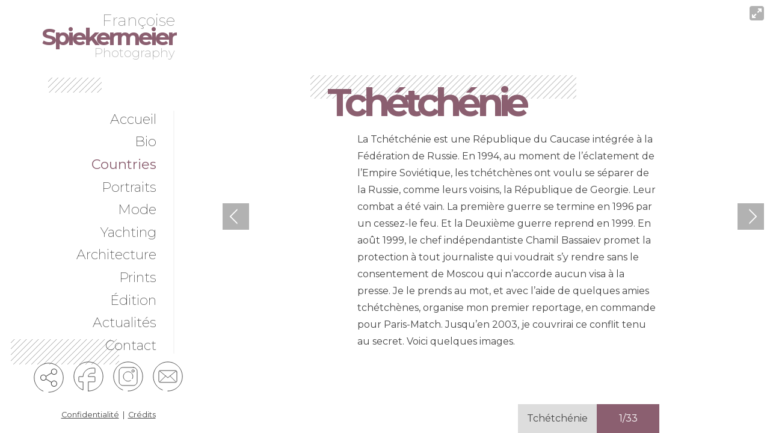

--- FILE ---
content_type: text/html; charset=UTF-8
request_url: https://www.spiekermeier-photography.com/countries/tchetchenie/
body_size: 7299
content:

<!DOCTYPE html><html lang="fr-FR" class="no-js"><head><meta charset="UTF-8"><meta name="viewport" content="width=device-width, initial-scale=1"><link rel="profile" href="http://gmpg.org/xfn/11"><link rel="apple-touch-icon" sizes="57x57" href="https://www.spiekermeier-photography.com/apple-icon-57x57.png"><link rel="apple-touch-icon" sizes="60x60" href="https://www.spiekermeier-photography.com/apple-icon-60x60.png"><link rel="apple-touch-icon" sizes="72x72" href="https://www.spiekermeier-photography.com/apple-icon-72x72.png"><link rel="apple-touch-icon" sizes="76x76" href="https://www.spiekermeier-photography.com/apple-icon-76x76.png"><link rel="apple-touch-icon" sizes="114x114" href="https://www.spiekermeier-photography.com/apple-icon-114x114.png"><link rel="apple-touch-icon" sizes="120x120" href="https://www.spiekermeier-photography.com/apple-icon-120x120.png"><link rel="apple-touch-icon" sizes="144x144" href="https://www.spiekermeier-photography.com/apple-icon-144x144.png"><link rel="apple-touch-icon" sizes="152x152" href="https://www.spiekermeier-photography.com/apple-icon-152x152.png"><link rel="apple-touch-icon" sizes="180x180" href="https://www.spiekermeier-photography.com/apple-icon-180x180.png"><link rel="icon" type="image/png" sizes="192x192"  href="https://www.spiekermeier-photography.com/android-icon-192x192.png"><link rel="icon" type="image/png" sizes="32x32" href="https://www.spiekermeier-photography.com/favicon-32x32.png"><link rel="icon" type="image/png" sizes="96x96" href="https://www.spiekermeier-photography.com/favicon-96x96.png"><link rel="icon" type="image/png" sizes="16x16" href="https://www.spiekermeier-photography.com/favicon-16x16.png"><link rel="manifest" href="https://www.spiekermeier-photography.com/manifest.json"><meta name="msapplication-TileColor" content="#000000"><meta name="msapplication-TileImage" content="https://www.spiekermeier-photography.com/ms-icon-144x144.png"><meta name="theme-color" content="#ffffff"> <script>(function(html){html.className = html.className.replace(/\bno-js\b/,'js')})(document.documentElement);</script> <meta name='robots' content='index, follow, max-image-preview:large, max-snippet:-1, max-video-preview:-1' /><link media="all" href="https://www.spiekermeier-photography.com/wp-content/cache/autoptimize/css/autoptimize_64f6d1c267af9d01443b846fc2fcb30f.css" rel="stylesheet"><title>Tchétchénie - Françoise Spiekermeier Photographe</title><link rel="canonical" href="https://www.spiekermeier-photography.com/countries/tchetchenie/" /><meta property="og:locale" content="fr_FR" /><meta property="og:type" content="article" /><meta property="og:title" content="Tchétchénie - Françoise Spiekermeier Photographe" /><meta property="og:description" content="La Tchétchénie est une République du Caucase intégrée à la Fédération de Russie. En 1994, au moment de l&rsquo;éclatement de l&rsquo;Empire Soviétique, les tchétchènes ont voulu se séparer de la Russie, comme leurs voisins, la République de Georgie. Leur combat a été vain. La première guerre se termine en 1996 &hellip; Continuer la lecture &quot;Tchétchénie&quot;" /><meta property="og:url" content="https://www.spiekermeier-photography.com/countries/tchetchenie/" /><meta property="og:site_name" content="Françoise Spiekermeier Photographe" /><meta property="article:publisher" content="https://www.facebook.com/FrancoiseSpiekermeierArtPresse/" /><meta property="article:modified_time" content="2019-03-20T14:30:29+00:00" /><meta property="og:image" content="https://www.spiekermeier-photography.com/wp-content/uploads/2019/03/tchetchenie-img3.jpg" /><meta property="og:image:width" content="665" /><meta property="og:image:height" content="1000" /><meta property="og:image:type" content="image/jpeg" /><meta name="twitter:card" content="summary_large_image" /><meta name="twitter:label1" content="Durée de lecture estimée" /><meta name="twitter:data1" content="1 minute" /> <script type="application/ld+json" class="yoast-schema-graph">{"@context":"https://schema.org","@graph":[{"@type":"WebPage","@id":"https://www.spiekermeier-photography.com/countries/tchetchenie/","url":"https://www.spiekermeier-photography.com/countries/tchetchenie/","name":"Tchétchénie - Françoise Spiekermeier Photographe","isPartOf":{"@id":"https://www.spiekermeier-photography.com/#website"},"primaryImageOfPage":{"@id":"https://www.spiekermeier-photography.com/countries/tchetchenie/#primaryimage"},"image":{"@id":"https://www.spiekermeier-photography.com/countries/tchetchenie/#primaryimage"},"thumbnailUrl":"https://www.spiekermeier-photography.com/wp-content/uploads/2019/03/tchetchenie-img3.jpg","datePublished":"2019-03-07T08:35:55+00:00","dateModified":"2019-03-20T14:30:29+00:00","breadcrumb":{"@id":"https://www.spiekermeier-photography.com/countries/tchetchenie/#breadcrumb"},"inLanguage":"fr-FR","potentialAction":[{"@type":"ReadAction","target":["https://www.spiekermeier-photography.com/countries/tchetchenie/"]}]},{"@type":"ImageObject","inLanguage":"fr-FR","@id":"https://www.spiekermeier-photography.com/countries/tchetchenie/#primaryimage","url":"https://www.spiekermeier-photography.com/wp-content/uploads/2019/03/tchetchenie-img3.jpg","contentUrl":"https://www.spiekermeier-photography.com/wp-content/uploads/2019/03/tchetchenie-img3.jpg","width":665,"height":1000},{"@type":"BreadcrumbList","@id":"https://www.spiekermeier-photography.com/countries/tchetchenie/#breadcrumb","itemListElement":[{"@type":"ListItem","position":1,"name":"Accueil","item":"https://www.spiekermeier-photography.com/"},{"@type":"ListItem","position":2,"name":"Countries","item":"https://www.spiekermeier-photography.com/countries/"},{"@type":"ListItem","position":3,"name":"Tchétchénie"}]},{"@type":"WebSite","@id":"https://www.spiekermeier-photography.com/#website","url":"https://www.spiekermeier-photography.com/","name":"Françoise Spiekermeier Photographe","description":"Photographe, reporter, auteur","potentialAction":[{"@type":"SearchAction","target":{"@type":"EntryPoint","urlTemplate":"https://www.spiekermeier-photography.com/?s={search_term_string}"},"query-input":"required name=search_term_string"}],"inLanguage":"fr-FR"}]}</script> <link rel='dns-prefetch' href='//static.addtoany.com' /><link rel='dns-prefetch' href='//fonts.googleapis.com' /><link rel="alternate" type="application/rss+xml" title="Françoise Spiekermeier Photographe &raquo; Flux" href="https://www.spiekermeier-photography.com/feed/" /><link rel="alternate" type="application/rss+xml" title="Françoise Spiekermeier Photographe &raquo; Flux des commentaires" href="https://www.spiekermeier-photography.com/comments/feed/" /><link rel='stylesheet' id='fsp-fonts-css' href='https://fonts.googleapis.com/css?family=Merriweather%3A400%2C700%2C900%2C400italic%2C700italic%2C900italic%7CMontserrat%3A200%2C400%2C700%7CInconsolata%3A400&#038;subset=latin%2Clatin-ext' type='text/css' media='all' /> <!--[if lt IE 10]><link rel='stylesheet' id='fsp-ie-css' href='https://www.spiekermeier-photography.com/wp-content/themes/fsp/css/ie.css?ver=20160816' type='text/css' media='all' /> <![endif]--> <!--[if lt IE 9]><link rel='stylesheet' id='fsp-ie8-css' href='https://www.spiekermeier-photography.com/wp-content/themes/fsp/css/ie8.css?ver=20160816' type='text/css' media='all' /> <![endif]--> <!--[if lt IE 8]><link rel='stylesheet' id='fsp-ie7-css' href='https://www.spiekermeier-photography.com/wp-content/themes/fsp/css/ie7.css?ver=20160816' type='text/css' media='all' /> <![endif]--> <script type="text/javascript" id="addtoany-core-js-before">window.a2a_config=window.a2a_config||{};a2a_config.callbacks=[];a2a_config.overlays=[];a2a_config.templates={};a2a_localize = {
	Share: "Partager",
	Save: "Enregistrer",
	Subscribe: "S'abonner",
	Email: "E-mail",
	Bookmark: "Signet",
	ShowAll: "Montrer tout",
	ShowLess: "Montrer moins",
	FindServices: "Trouver des service(s)",
	FindAnyServiceToAddTo: "Trouver instantan&eacute;ment des services &agrave; ajouter &agrave;",
	PoweredBy: "Propuls&eacute; par",
	ShareViaEmail: "Partager par e-mail",
	SubscribeViaEmail: "S’abonner par e-mail",
	BookmarkInYourBrowser: "Ajouter un signet dans votre navigateur",
	BookmarkInstructions: "Appuyez sur Ctrl+D ou \u2318+D pour mettre cette page en signet",
	AddToYourFavorites: "Ajouter &agrave; vos favoris",
	SendFromWebOrProgram: "Envoyer depuis n’importe quelle adresse e-mail ou logiciel e-mail",
	EmailProgram: "Programme d’e-mail",
	More: "Plus&#8230;",
	ThanksForSharing: "Merci de partager !",
	ThanksForFollowing: "Merci de nous suivre !"
};</script> <script type="text/javascript" defer src="https://static.addtoany.com/menu/page.js" id="addtoany-core-js"></script> <script type="text/javascript" src="https://www.spiekermeier-photography.com/wp-includes/js/jquery/jquery.min.js?ver=3.7.1" id="jquery-core-js"></script> <!--[if lt IE 9]> <script type="text/javascript" src="https://www.spiekermeier-photography.com/wp-content/themes/fsp/js/html5.js?ver=3.7.3" id="fsp-html5-js"></script> <![endif]--><link rel="https://api.w.org/" href="https://www.spiekermeier-photography.com/wp-json/" /><link rel="alternate" type="application/json" href="https://www.spiekermeier-photography.com/wp-json/wp/v2/pages/36" /><link rel="EditURI" type="application/rsd+xml" title="RSD" href="https://www.spiekermeier-photography.com/xmlrpc.php?rsd" /><meta name="generator" content="WordPress 6.5.7" /><link rel='shortlink' href='https://www.spiekermeier-photography.com/?p=36' /><link rel="alternate" type="application/json+oembed" href="https://www.spiekermeier-photography.com/wp-json/oembed/1.0/embed?url=https%3A%2F%2Fwww.spiekermeier-photography.com%2Fcountries%2Ftchetchenie%2F" /><link rel="alternate" type="text/xml+oembed" href="https://www.spiekermeier-photography.com/wp-json/oembed/1.0/embed?url=https%3A%2F%2Fwww.spiekermeier-photography.com%2Fcountries%2Ftchetchenie%2F&#038;format=xml" /><meta name="generator" content="Powered by WPBakery Page Builder - drag and drop page builder for WordPress."/> <!--[if lte IE 9]><link rel="stylesheet" type="text/css" href="https://www.spiekermeier-photography.com/wp-content/plugins/js_composer/assets/css/vc_lte_ie9.min.css" media="screen"><![endif]--><noscript><style type="text/css">.wpb_animate_when_almost_visible { opacity: 1; }</style></noscript></head><body class="page-template page-template-page-galerie page-template-page-galerie-php page page-id-36 page-child parent-pageid-331 wp-embed-responsive group-blog wpb-js-composer js-comp-ver-5.7 vc_responsive"> <svg class="hidden"> <symbol id="arrow-next" viewBox="0 0 129 129"> <path d="m40.4,121.3c-0.8,0.8-1.8,1.2-2.9,1.2s-2.1-0.4-2.9-1.2c-1.6-1.6-1.6-4.2 0-5.8l51-51-51-51c-1.6-1.6-1.6-4.2 0-5.8 1.6-1.6 4.2-1.6 5.8,0l53.9,53.9c1.6,1.6 1.6,4.2 0,5.8l-53.9,53.9z"/> </symbol> </svg><div id="page" class="site"><div class="site-inner"><header id="masthead" class="site-header" role="banner"><div id="logo-menu-wrapper"> <a href="https://www.spiekermeier-photography.com"><h1>Françoise</h1><h2>Spiekermeier</h2><h3>Photography</h3> </a></div><nav id="site-navigation" class="main-navigation" role="navigation" aria-label="Menu principal"><div class="menu-menu-principal-container"><ul id="menu-menu-principal" class="primary-menu"><li id="menu-item-39" class="menu-item menu-item-type-post_type menu-item-object-page menu-item-home menu-item-39"><a href="https://www.spiekermeier-photography.com/">Accueil</a></li><li id="menu-item-43" class="menu-item menu-item-type-post_type menu-item-object-page menu-item-43"><a href="https://www.spiekermeier-photography.com/bio/">Bio</a></li><li id="menu-item-336" class="menu-item menu-item-type-post_type menu-item-object-page current-page-ancestor menu-item-336"><a href="https://www.spiekermeier-photography.com/countries/">Countries</a></li><li id="menu-item-335" class="menu-item menu-item-type-post_type menu-item-object-page menu-item-335"><a href="https://www.spiekermeier-photography.com/portraits/">Portraits</a></li><li id="menu-item-910" class="menu-item menu-item-type-post_type menu-item-object-page menu-item-910"><a href="https://www.spiekermeier-photography.com/mode/">Mode</a></li><li id="menu-item-881" class="menu-item menu-item-type-post_type menu-item-object-page menu-item-881"><a href="https://www.spiekermeier-photography.com/yachting/">Yachting</a></li><li id="menu-item-1013" class="menu-item menu-item-type-post_type menu-item-object-page menu-item-1013"><a href="https://www.spiekermeier-photography.com/architecture-2/">Architecture</a></li><li id="menu-item-501" class="menu-item menu-item-type-post_type menu-item-object-page menu-item-501"><a href="https://www.spiekermeier-photography.com/prints/">Prints</a></li><li id="menu-item-42" class="menu-item menu-item-type-post_type menu-item-object-page menu-item-42"><a href="https://www.spiekermeier-photography.com/edition/">Édition</a></li><li id="menu-item-382" class="menu-item menu-item-type-post_type menu-item-object-page menu-item-382"><a href="https://www.spiekermeier-photography.com/actualites/">Actualités</a></li><li id="menu-item-44" class="menu-item menu-item-type-post_type menu-item-object-page menu-item-44"><a href="https://www.spiekermeier-photography.com/contact/">Contact</a></li></ul></div></nav><div class="social"><div class="addtoany_shortcode"><div class="a2a_kit a2a_kit_size_32 addtoany_list" data-a2a-url="https://www.spiekermeier-photography.com/countries/tchetchenie/" data-a2a-title="Tchétchénie"><a class="a2a_dd addtoany_share_save addtoany_share" href="https://www.addtoany.com/share"><img src="https://www.spiekermeier-photography.com/wp-content/themes/fsp/img/share.svg" alt="Share"></a></div></div> <a href="https://www.facebook.com/FrancoiseSpiekermeierArtPresse/" target="blank"> <svg version="1.1" id="facebook" xmlns="http://www.w3.org/2000/svg" xmlns:xlink="http://www.w3.org/1999/xlink" x="0px" y="0px" viewBox="0 0 530 530" xml:space="preserve"> <path d="M265.6,521l-3.3,0c68.4,0,135.4-26.6,183.7-75c48.1-48.1,75-113,75-181c0-68.4-26.6-132.7-75-181 C397.7,35.6,333.4,9,265,9C197,9,132,35.9,84,84C35.6,132.3,9,196.6,9,265c0,53.3,16.2,104.4,46.9,147.8 c30,42.4,66.3,72.3,114.8,90.3V360l-67.4-0.7c-4.5,0-8.1-3.6-8.1-8.1v-75.5c0-4.5,3.6-8.1,8.1-8.1h67.4V265 c0-39.1,17.4-76.5,49.1-105.1c30.3-27.4,70.4-43.1,109.9-43.1h43.1c4.5,0,8.1,3.6,8.1,8.1v75.5c0,4.5-3.6,8.1-8.1,8.1h-43.1 c-31.1,0-67.4,14.8-67.4,56.6v2.7h63.2h47.3c4.5,0,8.1,3.6,8.1,8.1v75.5c0,4.5-3.6,8.1-8.1,8.1H262.3V521"/> </svg> </a> <a href="https://www.instagram.com/spiekermeier_photo/" target="blank"> <svg version="1.1" id="instagram" xmlns="http://www.w3.org/2000/svg" xmlns:xlink="http://www.w3.org/1999/xlink" x="0px" y="0px" viewBox="0 0 530 530" style="enable-background:new 0 0 530 530;" xml:space="preserve"> <path id="facebook_2_" class="st0" d="M262.3,521"/> <path id="facebook_1_" class="st0" d="M265.6,521h-3.3c68.4,0,135.4-26.6,183.7-75c48.1-48.1,75-113,75-181c0-68.4-26.6-132.7-75-181C397.7,35.6,333.4,9,265,9C197,9,132,35.9,84,84C35.6,132.3,9,196.6,9,265c0,53.3,16.2,104.4,46.9,147.8c30,42.4,66.3,72.3,114.8,90.3"/> <path class="st1" d="M356.8,106H173.2c-37,0-67.1,30.1-67.1,67.1v183.7c0,37,30.1,67.1,67.1,67.1h183.7c37,0,67.1-30.1,67.1-67.1V173.2C424,136.1,393.9,106,356.8,106z"/> <path class="st2" d="M338.7,304.3c7-13,10.6-28.1,9.7-44.1c-2.4-42.5-37-76.8-79.6-78.7c-49.1-2.2-89.5,38.2-87.3,87.3c1.9,42.6,36.2,77.2,78.7,79.5c18,1,34.8-3.7,48.8-12.5"/> <circle class="st1" cx="351.2" cy="168" r="21.6"/> </svg> </a> <a href="https://www.spiekermeier-photography.com/contact/"> <svg version="1.1" id="enveloppe" xmlns="http://www.w3.org/2000/svg" xmlns:xlink="http://www.w3.org/1999/xlink" x="0px" y="0px" viewBox="0 0 530 530" xml:space="preserve"> <path d="M265.6,521l-3.3,0c68.4,0,135.4-26.6,183.7-75c48.1-48.1,75-113,75-181c0-68.4-26.6-132.7-75-181 C397.7,35.6,333.4,9,265,9C197,9,132,35.9,84,84C35.6,132.3,9,196.6,9,265c0,53.3,16.2,104.4,46.9,147.8 c30,42.4,66.3,72.3,114.8,90.3"/> <path d="M424.1,187.1c0-6.8-2.7-12.9-7-17.6c-0.1-0.1-0.1-0.2-0.2-0.3c-0.1-0.1-0.2-0.1-0.2-0.2 c-4.9-5.1-11.7-8.3-19.4-8.3H132.7c-7.6,0-14.5,3.2-19.4,8.3c-0.1,0.1-0.2,0.1-0.2,0.2c-0.1,0.1-0.1,0.2-0.2,0.3 c-4.3,4.7-7,10.8-7,17.6v155.7c0,7,2.8,13.2,7.3,18c0.1,0.1,0.1,0.2,0.2,0.3c0,0,0.1,0,0.1,0.1c4.9,5,11.6,8.1,19.2,8.1h264.7 c7.5,0,14.3-3.1,19.2-8.1c0,0,0.1,0,0.1-0.1c0.1-0.1,0.1-0.2,0.2-0.3c4.5-4.7,7.3-11,7.3-18L424.1,187.1L424.1,187.1z M412.4,165.4 L265,288.1L117.6,165.4 M117.6,364.6l109.1-108.3 M303.3,256.3l109.1,108.3"/> </svg> </a></div><div class="mentions-legales"> <a href="https://www.spiekermeier-photography.com/politique-de-confidentialite/">Confidentialité</a> &nbsp; | &nbsp; <a href="https://www.spiekermeier-photography.com/credits/">Crédits</a></div> <svg version="1.1" id="mobile-close" xmlns="http://www.w3.org/2000/svg" xmlns:xlink="http://www.w3.org/1999/xlink" x="0px" y="0px" viewBox="0 0 530 530" style="enable-background:new 0 0 530 530;" xml:space="preserve"> <rect fill="#b2b2b2" stroke-width="0" width="530" height="530" /> <g> <path d="M91.8,438.3L438.3,91.8"/> <path d="M91.8,91.8l346.5,346.5"/> </g> </svg></header><div id="content" class="site-content"><div id="primary" class="content-area"><main id="main" class="site-main" role="main"><article id="post-36" class="post-36 page type-page status-publish has-post-thumbnail hentry"><div class="entry-content"><div class="carousel"><div class="carousel-cell"><div class="description-galerie"><h2 class="titre-galerie" style="color: #8b5f70">Tchétchénie</h2><blockquote><p>La Tchétchénie est une République du Caucase intégrée à la Fédération de Russie. En 1994, au moment de l&rsquo;éclatement de l&rsquo;Empire Soviétique, les tchétchènes ont voulu se séparer de la Russie, comme leurs voisins, la République de Georgie. Leur combat a été vain. La première guerre se termine en 1996 par un cessez-le feu. Et la Deuxième guerre reprend en 1999. En août 1999, le chef indépendantiste Chamil Bassaiev promet la protection à tout journaliste qui voudrait s&rsquo;y rendre sans le consentement de Moscou qui n&rsquo;accorde aucun visa à la presse. Je le prends au mot, et avec l&rsquo;aide de quelques amies tchétchènes, organise mon premier reportage, en commande pour Paris-Match. Jusqu&rsquo;en 2003, je couvrirai ce conflit tenu au secret. Voici quelques images.</p></blockquote></div></div><div class="carousel-cell"> <img data-flickity-lazyload="https://www.spiekermeier-photography.com/wp-content/uploads/2019/03/tchetchenie-img1.jpg" alt="Zara" title="Zara" data-imgid="270"></div><div class="carousel-cell"> <img data-flickity-lazyload="https://www.spiekermeier-photography.com/wp-content/uploads/2019/03/tchetchenie-img3.jpg" alt="L'étudiante tchétchène à l'Université de Grozny" title="L'étudiante tchétchène à l'Université de Grozny" data-imgid="272"></div><div class="carousel-cell"> <img data-flickity-lazyload="https://www.spiekermeier-photography.com/wp-content/uploads/2019/03/tchetchenie-img2.jpg" alt="La Pleureuse-Grozny 2002" title="La Pleureuse-Grozny 2002" data-imgid="271"></div><div class="carousel-cell"> <img data-flickity-lazyload="https://www.spiekermeier-photography.com/wp-content/uploads/2019/03/tchetchenie-img4.jpg" alt="Albica, la Mona Lisa tchétchène, Grozny 2002" title="Albica, la Mona Lisa tchétchène, Grozny 2002" data-imgid="273"></div><div class="carousel-cell"> <img data-flickity-lazyload="https://www.spiekermeier-photography.com/wp-content/uploads/2019/03/tchetchenie-img5.jpg" alt="Grand-mère et fillette" title="Grand-mère et fillette" data-imgid="274"></div><div class="carousel-cell"> <img data-flickity-lazyload="https://www.spiekermeier-photography.com/wp-content/uploads/2019/03/tchetchenie-img6.jpg" alt="Milana dans Grozny, 2002" title="Milana dans Grozny, 2002" data-imgid="275"></div><div class="carousel-cell"> <img data-flickity-lazyload="https://www.spiekermeier-photography.com/wp-content/uploads/2019/03/tchetchenie-img7.jpg" alt="tchetchenie-img7" title="tchetchenie-img7" data-imgid="276"></div><div class="carousel-cell"> <img data-flickity-lazyload="https://www.spiekermeier-photography.com/wp-content/uploads/2019/03/tchetchenie-img8.jpg" alt="tchetchenie-img8" title="tchetchenie-img8" data-imgid="277"></div><div class="carousel-cell"> <img data-flickity-lazyload="https://www.spiekermeier-photography.com/wp-content/uploads/2019/03/tchetchenie-img9.jpg" alt="tchetchenie-img9" title="tchetchenie-img9" data-imgid="278"></div><div class="carousel-cell"> <img data-flickity-lazyload="https://www.spiekermeier-photography.com/wp-content/uploads/2019/03/tchetchenie-img10.jpg" alt="tchetchenie-img10" title="tchetchenie-img10" data-imgid="279"></div><div class="carousel-cell"> <img data-flickity-lazyload="https://www.spiekermeier-photography.com/wp-content/uploads/2019/03/tchetchenie-img11.jpg" alt="tchetchenie-img11" title="tchetchenie-img11" data-imgid="280"></div><div class="carousel-cell"> <img data-flickity-lazyload="https://www.spiekermeier-photography.com/wp-content/uploads/2019/03/tchetchenie-img12.jpg" alt="tchetchenie-img12" title="tchetchenie-img12" data-imgid="281"></div><div class="carousel-cell"> <img data-flickity-lazyload="https://www.spiekermeier-photography.com/wp-content/uploads/2019/03/tchetchenie-img13.jpg" alt="tchetchenie-img13" title="tchetchenie-img13" data-imgid="282"></div><div class="carousel-cell"> <img data-flickity-lazyload="https://www.spiekermeier-photography.com/wp-content/uploads/2019/03/tchetchenie-img14.jpg" alt="tchetchenie-img14" title="tchetchenie-img14" data-imgid="283"></div><div class="carousel-cell"> <img data-flickity-lazyload="https://www.spiekermeier-photography.com/wp-content/uploads/2019/03/tchetchenie-img15.jpg" alt="tchetchenie-img15" title="tchetchenie-img15" data-imgid="284"></div><div class="carousel-cell"> <img data-flickity-lazyload="https://www.spiekermeier-photography.com/wp-content/uploads/2019/03/tchetchenie-img16.jpg" alt="tchetchenie-img16" title="tchetchenie-img16" data-imgid="285"></div><div class="carousel-cell"> <img data-flickity-lazyload="https://www.spiekermeier-photography.com/wp-content/uploads/2019/03/tchetchenie-img17.jpg" alt="tchetchenie-img17" title="tchetchenie-img17" data-imgid="286"></div><div class="carousel-cell"> <img data-flickity-lazyload="https://www.spiekermeier-photography.com/wp-content/uploads/2019/03/tchetchenie-img18.jpg" alt="tchetchenie-img18" title="tchetchenie-img18" data-imgid="287"></div><div class="carousel-cell"> <img data-flickity-lazyload="https://www.spiekermeier-photography.com/wp-content/uploads/2019/03/tchetchenie-img19.jpg" alt="tchetchenie-img19" title="tchetchenie-img19" data-imgid="288"></div><div class="carousel-cell"> <img data-flickity-lazyload="https://www.spiekermeier-photography.com/wp-content/uploads/2019/03/tchetchenie-img20.jpg" alt="tchetchenie-img20" title="tchetchenie-img20" data-imgid="289"></div><div class="carousel-cell"> <img data-flickity-lazyload="https://www.spiekermeier-photography.com/wp-content/uploads/2019/03/tchetchenie-img21.jpg" alt="tchetchenie-img21" title="tchetchenie-img21" data-imgid="290"></div><div class="carousel-cell"> <img data-flickity-lazyload="https://www.spiekermeier-photography.com/wp-content/uploads/2019/03/tchetchenie-img22.jpg" alt="tchetchenie-img22" title="tchetchenie-img22" data-imgid="291"></div><div class="carousel-cell"> <img data-flickity-lazyload="https://www.spiekermeier-photography.com/wp-content/uploads/2019/03/tchetchenie-img23.jpg" alt="tchetchenie-img23" title="tchetchenie-img23" data-imgid="292"></div><div class="carousel-cell"> <img data-flickity-lazyload="https://www.spiekermeier-photography.com/wp-content/uploads/2019/03/tchetchenie-img24.jpg" alt="tchetchenie-img24" title="tchetchenie-img24" data-imgid="293"></div><div class="carousel-cell"> <img data-flickity-lazyload="https://www.spiekermeier-photography.com/wp-content/uploads/2019/03/tchetchenie-img25.jpg" alt="tchetchenie-img25" title="tchetchenie-img25" data-imgid="294"></div><div class="carousel-cell"> <img data-flickity-lazyload="https://www.spiekermeier-photography.com/wp-content/uploads/2019/03/tchetchenie-img26.jpg" alt="tchetchenie-img26" title="tchetchenie-img26" data-imgid="295"></div><div class="carousel-cell"> <img data-flickity-lazyload="https://www.spiekermeier-photography.com/wp-content/uploads/2019/03/tchetchenie-img27.jpg" alt="tchetchenie-img27" title="tchetchenie-img27" data-imgid="296"></div><div class="carousel-cell"> <img data-flickity-lazyload="https://www.spiekermeier-photography.com/wp-content/uploads/2019/03/tchetchenie-img28.jpg" alt="tchetchenie-img28" title="tchetchenie-img28" data-imgid="297"></div><div class="carousel-cell"> <img data-flickity-lazyload="https://www.spiekermeier-photography.com/wp-content/uploads/2019/03/tchetchenie-img29.jpg" alt="tchetchenie-img29" title="tchetchenie-img29" data-imgid="298"></div><div class="carousel-cell"> <img data-flickity-lazyload="https://www.spiekermeier-photography.com/wp-content/uploads/2019/03/tchetchenie-img30.jpg" alt="tchetchenie-img30" title="tchetchenie-img30" data-imgid="299"></div><div class="carousel-cell"> <img data-flickity-lazyload="https://www.spiekermeier-photography.com/wp-content/uploads/2019/03/tchetchenie-img31.jpg" alt="tchetchenie-img31" title="tchetchenie-img31" data-imgid="300"></div><div class="carousel-cell"> <img data-flickity-lazyload="https://www.spiekermeier-photography.com/wp-content/uploads/2019/03/tchetchenie-img32.jpg" alt="tchetchenie-img32" title="tchetchenie-img32" data-imgid="301"></div></div><div id="btn-shop"> <svg version="1.1" xmlns="http://www.w3.org/2000/svg" xmlns:xlink="http://www.w3.org/1999/xlink" x="0px" y="0px" viewBox="0 0 530 530" style="enable-background:new 0 0 530 530;" xml:space="preserve"> <path d="M56.5,79.8h56.3l41.7,229c5.3,14.5,31.8,35.7,60,35.7l202.9,14.8 M457.3,153.8L121.4,127 M159.6,310 l279-37.9c3.5,0,7.1-3.5,7.1-7.1l11.7-111.2"/> <path d="M207.5,362c-24.7,0-44.1,19.4-44.1,44.1c0,24.7,19.4,44.1,44.1,44.1c24.7,0,44.1-19.4,44.1-44.1 C251.6,381.4,232.2,362,207.5,362z"/> <path d="M383.9,362c-24.7,0-44.1,19.4-44.1,44.1c0,24.7,19.4,44.1,44.1,44.1c24.7,0,44.1-19.4,44.1-44.1 C428,381.4,408.6,362,383.9,362z"/> </svg></div></div></article></main></div> <script>(function ($) {
    if ($('.titre-galerie').length) {
        $('#logo-wrapper h2, #logo-menu-wrapper h2, body::-webkit-scrollbar-track, .site-header .main-navigation ul li.current-page-ancestor a').css('color', $('.titre-galerie').css('color'));
        setTimeout(function(){
            //$('.flickity-prev-next-button').css('background', $('.titre-galerie').css('color'));
        }, 100);
    }
})(jQuery);</script> </div></div><div id="logo-menu-wrapper-mobile"><div> <a href="https://www.spiekermeier-photography.com"><h1>Françoise</h1><h2>Spiekermeier</h2><h3>Photography</h3> </a></div></div> <svg version="1.1" id="mobile-open" xmlns="http://www.w3.org/2000/svg" xmlns:xlink="http://www.w3.org/1999/xlink" x="0px" y="0px" viewBox="0 0 530 530" style="enable-background:new 0 0 530 530;" xml:space="preserve"> <rect fill="#b2b2b2" stroke-width="0" width="530" height="530" /> <g> <path d="M91.8,438.3h346.5"/> <path d="M91.8,265h346.5"/> <path d="M91.8,91.8h346.5"/> </g> </svg></div><div id="shop-form"><div id="shop-form-content"><div class="column-left"><div id="selected-image"></div></div><div class="column-right"><div class="column-right-content"><h1>Votre sélection</h1><hr /><form><div> <input type="hidden" name="imgselect" id="imgselect"> <input type="hidden" id="ajax_url" value="https://www.spiekermeier-photography.com/wp-admin/admin-ajax.php"/><div id="selecteur"><div> <select id="edition-type" name="edition-type"><option value="non-limite">Edition non limitée papier Fine Art</option><option value="limite">Edition limitée procédé Digigraphie EPSON</option> </select></div><div id="ex-type-non-limite"><p>Imprimé sur papier Fine Art "classique" RAG SATIN 310g, qualité archive. Signé par Françoise Spiekermeier au verso ou au dos (au choix).</p></div><div id="ex-type-limite"><p>Edition limitée de 7 exemplaires procédé Digigraphie par EPSON: <strong>label d'excellence grâce aux encres pigmentaires ultra résistantes UltraChrome.</strong> Signée Françoise Spiekermeier au dos ou sur le devant.</p></div><div> <select id="type-non-limite" name="type-non-limite"><option value="" data-prix="" selected>Sélectionnez un format</option><option value="20 x 15cm" data-prix="150 €">Format 20 x 15 cm</option><option value="30 x 20 cm" data-prix="250 €">Format 30 x 20 cm</option><option value="40 x 30 cm" data-prix="390 €">Format 40 x 30 cm</option><option value="60 x 40 cm" data-prix="500 €">Format 60 x 40 cm</option><option value="80 x 60 cm" data-prix="700 €">Format 80 x 60 cm</option><option value="100 x 80 cm" data-prix="900 €">Format 100 x 80 cm</option> </select></div><div> <select id="type-limite" name="type-limite"><option value="" data-prix="" selected>Sélectionnez un format</option><option value="20 x 15cm" data-prix="300 €">Format 20 x 15 cm</option><option value="30 x 20 cm" data-prix="400 €">Format 30 x 20 cm</option><option value="40 x 30 cm" data-prix="800 €">Format 40 x 30 cm</option><option value="60 x 40 cm" data-prix="1000 €">Format 60 x 40 cm</option><option value="80 x 60 cm" data-prix="1900 €">Format 80 x 60 cm</option><option value="100 x 80 cm" data-prix="2500 €">Format 100 x 80 cm</option> </select></div></div><div id="prix"><span></span></div></div><hr><div id="field-nom"> <input type="text" id="nom" name="nom" placeholder="Votre nom" required></div><div id="field-email"> <input type="text" id="email" name="email" placeholder="Votre Email" required></div><div id="field-tel"> <input type="tel" id="tel" name="tel" placeholder="Votre n° de téléphone" required></div><div id="field-commentaire"><textarea type="text" id="commentaire" name="commentaire" rows="5" placeholder="Complétez votre demande" required></textarea></div> <em style="clear: both;">* L'emballage et l'expédition des tirages sont compris dans le prix.</em><p>Pour toute demande particulière, écrivez-moi ici : <a href="mailto: extravirginpress@gmail.com" target="_blank" rel="noopener noreferrer">extravirginpress@gmail.com</a></p><div id="btn-envoyer"> <button id="envoyer">Envoyer</button></div><div id="confirm-envoyer"></div></form></div></div></div><div id="shop-close"> <svg version="1.1" xmlns="http://www.w3.org/2000/svg" xmlns:xlink="http://www.w3.org/1999/xlink" x="0px" y="0px" viewBox="0 0 530 530" style="enable-background:new 0 0 530 530;" xml:space="preserve"> <rect fill="#b2b2b2" stroke-width="0" width="530" height="530"></rect> <g> <path d="M91.8,438.3L438.3,91.8"></path> <path d="M91.8,91.8l346.5,346.5"></path> </g> </svg></div></div> <script type="text/javascript" id="contact-form-7-js-extra">var wpcf7 = {"api":{"root":"https:\/\/www.spiekermeier-photography.com\/wp-json\/","namespace":"contact-form-7\/v1"}};</script> <script defer src="https://www.spiekermeier-photography.com/wp-content/cache/autoptimize/js/autoptimize_d68b5180533ed93b3aa135aad5a757ed.js"></script></body></html>

--- FILE ---
content_type: image/svg+xml
request_url: https://www.spiekermeier-photography.com/wp-content/themes/fsp/img/share.svg
body_size: 1638
content:
<?xml version="1.0" encoding="utf-8"?>
<!-- Generator: Adobe Illustrator 22.1.0, SVG Export Plug-In . SVG Version: 6.00 Build 0)  -->
<svg version="1.1" id="instagram" xmlns="http://www.w3.org/2000/svg" xmlns:xlink="http://www.w3.org/1999/xlink" x="0px" y="0px"
	 viewBox="0 0 530 530" style="enable-background:new 0 0 530 530;" xml:space="preserve">
<style type="text/css">
	.st0{fill:none;stroke:#444444;stroke-width:10;stroke-miterlimit:10;}
	.st1{fill:#444444;}
</style>
<path id="facebook_1_" class="st0" d="M265.6,521h-3.3c68.4,0,135.4-26.6,183.7-75c48.1-48.1,75-113,75-181
	c0-68.4-26.6-132.7-75-181C397.7,35.6,333.4,9,265,9C197,9,132,35.9,84,84C35.6,132.3,9,196.6,9,265c0,53.3,16.2,104.4,46.9,147.8
	c30,42.4,66.3,72.3,114.8,90.3"/>
<path class="st1" d="M321.2,331.9c-2.8,2.8-5.3,5.9-7.4,9.2l-93.1-56.5c2.5-6.2,3.9-12.9,3.9-19.9s-1.4-13.7-3.9-19.9l93.1-56.1
	c9.6,15,26.3,25,45.4,25c29.7,0,53.9-24.2,53.9-53.9S389,106,359.3,106c-29.7,0-53.9,24.2-53.9,53.9c0,6.8,1.3,13.2,3.6,19.2
	l-93.3,56.2c-9.6-14.7-26.2-24.4-45.1-24.4c-29.7,0-53.9,24.2-53.9,53.9s24.2,53.9,53.9,53.9c18.8,0,35.4-9.7,45-24.4l93.2,56.6
	c-2.3,6.1-3.6,12.6-3.6,19.2c0,14.4,5.6,27.9,15.8,38.1c10.5,10.5,24.3,15.8,38.1,15.8c13.8,0,27.6-5.3,38.1-15.8
	c10.2-10.2,15.8-23.7,15.8-38.1s-5.6-27.9-15.8-38.1C376.4,310.9,342.2,310.9,321.2,331.9z M359.3,116.8c23.8,0,43.1,19.3,43.1,43.1
	S383.1,203,359.3,203s-43.1-19.3-43.1-43.1S335.5,116.8,359.3,116.8z M170.7,307.8c-23.8,0-43.1-19.3-43.1-43.1s19.3-43.1,43.1-43.1
	s43.1,19.3,43.1,43.1S194.5,307.8,170.7,307.8z M389.8,400.5c-16.8,16.8-44.2,16.8-61,0c-8.1-8.1-12.6-19-12.6-30.5
	s4.5-22.3,12.6-30.5c8.4-8.4,19.4-12.6,30.5-12.6s22.1,4.2,30.5,12.6c8.1,8.1,12.6,19,12.6,30.5S397.9,392.4,389.8,400.5z"/>
</svg>
